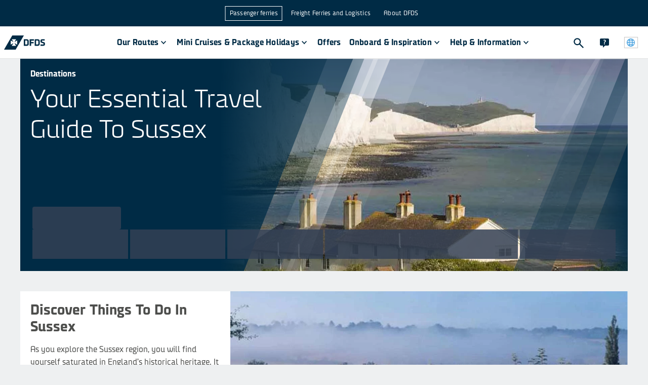

--- FILE ---
content_type: image/svg+xml
request_url: https://images.ctfassets.net/z860498abl84/1GxzLlfV4zcWXJ57n4pQVH/a858bc709f996cf3b2e0474cad1910c2/Facebook.svg
body_size: 442
content:
<svg width="24" height="24" viewBox="0 0 24 24" fill="none" xmlns="http://www.w3.org/2000/svg">
<path fill-rule="evenodd" clip-rule="evenodd" d="M12.6144 21H3.99346C3.44463 21 3 20.5551 3 20.0065V3.99345C3 3.44469 3.4447 3 3.99346 3H20.0066C20.5552 3 21 3.44469 21 3.99345V20.0065C21 20.5552 20.5552 21 20.0066 21H15.4197V14.0294H17.7594L18.1098 11.3128H15.4197V9.57849C15.4197 8.79198 15.6381 8.256 16.766 8.256L18.2045 8.25537V5.82566C17.9557 5.79255 17.1018 5.71859 16.1083 5.71859C14.0343 5.71859 12.6144 6.98457 12.6144 9.30945V11.3128H10.2687V14.0294H12.6144V21Z" fill="#002B45"/>
</svg>


--- FILE ---
content_type: application/javascript
request_url: https://www.dfds.com/3026-ad045fcc201b6072d718.js
body_size: 3964
content:
"use strict";(self.__LOADABLE_LOADED_CHUNKS__=self.__LOADABLE_LOADED_CHUNKS__||[]).push([[3026],{83026:function(e){e.exports=JSON.parse('{"slugs":["/en/legal/privacy","/en/passenger-ferries/claims-complaints-form","/en/about/investors/reports-and-presentations/q2-report-2025","/en/about/investors/reports-and-presentations/q3-report-2025","/en/about/investors/reports-and-presentations/q3-report-2023","/en/freight-ferries-and-logistics/routes-and-schedules/jersey-portsmouth","/en/freight-ferries-and-logistics/routes-and-schedules/jersey-poole","/en/freight-ferries-and-logistics/routes-and-schedules/jersey-st-malo","/en/freight-ferries-and-logistics/contract-logistics","/en/freight-ferries-and-logistics/ets","/en/about/investors/reports-and-presentations/q1-report-2025","/en/freight-ferries-and-logistics/supply-chain-solutions","/en/accessibility","/en/freight-ferries-and-logistics/get-a-quote","/en/legal/responsible-disclosure-policy","/en/about/investors/capital-markets-day-2023","/en/freight-ferries-and-logistics/fruit-and-vegetable-transportation","/en/freight-ferries-and-logistics/freight-shipping","/en/freight-ferries-and-logistics/fmcg","/en/freight-ferries-and-logistics/transport-services","/en/freight-ferries-and-logistics/acquisitions/ekol-international-transport","/en/about/careers/vacancies","/en/freight-ferries-and-logistics/packaging-solutions/contract-packaging","/en/freight-ferries-and-logistics/packaging-solutions/reusable-packaging","/en/freight-ferries-and-logistics/packaging-solutions","/en/freight-ferries-and-logistics/acquisitions/shetland-transport","/en/passenger-ferries/become-an-agent","/en/freight-ferries-and-logistics/munich-fair-contact-form","/en/about/investors/reports-and-presentations/annual-report-q4-report-2024","/en/freight-ferries-and-logistics/acquisitions/huisman-group","/en/freight-ferries-and-logistics/contract-logistics-quote","/en/freight-ferries-and-logistics/ets-surcharges","/en/freight-ferries-and-logistics/project-cargo","/en/freight-ferries-and-logistics/logistics-solutions","/en/freight-ferries-and-logistics/automotive","/en/about/investors/reports-and-presentations/q3-report-2024","/en/freight-ferries-and-logistics/ICS2","/en/freight-ferries-and-logistics/professionals","/en/freight-ferries-and-logistics/professionals-contact-form","/en/freight-ferries-and-logistics/support-and-contact","/en/freight-ferries-and-logistics/roadkings-club","/en/about/investors/reports-and-presentations/q2-report-2024","/en/freight-ferries-and-logistics/meat-logistics","/en/freight-ferries-and-logistics/drive-for-us","/en/freight-ferries-and-logistics/continental-europe-scandinavia","/en/freight-ferries-and-logistics/continental-europe-ireland","/en/freight-ferries-and-logistics/customs-clearance-solutions","/en/freight-ferries-and-logistics/forest-products","/en/freight-ferries-and-logistics/freight-forwarding","/en/freight-ferries-and-logistics/third-party-logistics","/en/freight-ferries-and-logistics/fourth-party-logistics","/en/freight-ferries-and-logistics/rdf","/en/about/investors/reports-and-presentations/q1-report-2024","/en/about/investors/reports-and-presentations/q4-report-2023","/en/freight-ferries-and-logistics/algeciras-tanger-ro-ro-route","/en/freight-ferries-and-logistics/algeciras-tanger-ro-pax-route","/en/freight-ferries-and-logistics/algeciras-ceuta","/en/freight-ferries-and-logistics/acquisitions/primerail","/en/freight-ferries-and-logistics/euro-pallets","/en/freight-ferries-and-logistics/bonded-warehousing","/en/freight-ferries-and-logistics/office-locations","/en/freight-ferries-and-logistics/acquisitions/italcargo","/en/search","/en/freight-ferries-and-logistics/breakbulk-cargo","/en/freight-ferries-and-logistics/out-of-gauge-cargo","/en/freight-ferries-and-logistics/in-gauge-cargo","/en/freight-ferries-and-logistics/special-cargo","/en/freight-ferries-and-logistics/channel-routes","/en/freight-ferries-and-logistics/logistics-solutions-quote","/en/freight-ferries-and-logistics/freight-shipping-quote","/en/freight-ferries-and-logistics/acquisitions/frs-iberia-maroc","/en/freight-ferries-and-logistics/acquisitions","/en/freight-ferries-and-logistics/acquisitions/lundby-akeriet","/en/freight-ferries-and-logistics/lcl-shipping","/en/freight-ferries-and-logistics/ltl-shipping","/en/freight-ferries-and-logistics/groupage-transport","/en/freight-ferries-and-logistics/seafood-logistics","/en/freight-ferries-and-logistics/part-loads","/en/freight-ferries-and-logistics/eggs-and-dairy-transport","/en/freight-ferries-and-logistics/acquisitions/estron","/en/freight-ferries-and-logistics/acquisitions/drmacleod","/en/freight-ferries-and-logistics/rotterdam-terminal","/en/freight-ferries-and-logistics/industries","/en/freight-ferries-and-logistics/terminal-services","/en/freight-ferries-and-logistics/routes-and-schedules","/en/freight-ferries-and-logistics/acquisitions/ict-logistics","/en/freight-ferries-and-logistics/freight-shipping-apps","/en/freight-ferries-and-logistics/connectivity-solutions","/en/freight-ferries-and-logistics/trieste-terminal","/en/freight-ferries-and-logistics/pendik-terminal","/en/freight-ferries-and-logistics/immingham-terminal","/en/freight-ferries-and-logistics/gothenburg-terminal","/en/freight-ferries-and-logistics/ghent-terminal","/en/freight-ferries-and-logistics/brevik-terminal","/en/freight-ferries-and-logistics/eu-mobility-package","/en/freight-ferries-and-logistics/premium-services","/en/freight-ferries-and-logistics/full-loads","/en/freight-ferries-and-logistics/construction","/en/freight-ferries-and-logistics/equipment","/en/freight-ferries-and-logistics/acquisitions/hsf-logistics","/en/about/employee-elections","/en/about/employee-elections/faq","/en/about/hauliers","/en/about/sustainability/decarbonisation/faq","/en/about/fuels/green-ammonia","/en/about/fuels/green-methanol","/en/about/fuels/green-hydrogen","/en/about/sustainability/decarbonisation/house-in-order","/en/about/sustainability/decarbonisation/on-land","/en/about/sustainability/decarbonisation/at-sea","/en/about/sustainability/decarbonisation/techniques","/en/about/fuels","/en/about/sustainability/decarbonisation","/en/about/sustainability/partnerships","/en/about/sustainability/caring-employer","/en/about/sustainability","/en/about/sustainability/environmental-footprint","/en/about/sustainability/esg-reports","/en/about/sustainability/commitments","/en/about/sustainability/commitments/policies","/en/about/careers","/en/about/careers/operational-staff-warehousing-and-terminals","/en/about/careers/office","/en/about/careers/drivers","/en/about/careers/at-sea","/en/about/careers/career-areas","/en/about/careers/careers-in-technology","/en/about/careers/our-culture","/en/about/careers/dfds-graduate-program","/en/about/suppliers","/en/freight-ferries-and-logistics/routes-and-schedules/dieppe-newhaven","/en/freight-ferries-and-logistics/routes-and-schedules/rosslare-dunkirk","/en/freight-ferries-and-logistics/routes-and-schedules/jersey-st-malo","/en/freight-ferries-and-logistics/routes-and-schedules/jersey-portsmouth","/en/freight-ferries-and-logistics/routes-and-schedules/jersey-poole","/en/freight-ferries-and-logistics/routes-and-schedules/dover-dunkirk","/en/freight-ferries-and-logistics/routes-and-schedules/dover-calais","/en/freight-ferries-and-logistics/offices/jersey","/en/freight-ferries-and-logistics/offices/netherlands","/en/freight-ferries-and-logistics/surcharges/baf-surcharges","/en/freight-ferries-and-logistics/offices/germany","/en/freight-ferries-and-logistics/offices/france","/en/freight-ferries-and-logistics/offices/belgium","/en/freight-ferries-and-logistics/multimodal","/en/freight-ferries-and-logistics/offices/ireland","/en/freight-ferries-and-logistics/offices/united-kingdom","/en/freight-ferries-and-logistics/offices/estonia","/en/freight-ferries-and-logistics/offices/lithuania","/en/freight-ferries-and-logistics/offices/latvia","/en/freight-ferries-and-logistics/offices/sweden","/en/freight-ferries-and-logistics/offices/norway","/en/freight-ferries-and-logistics/offices/denmark","/en/freight-ferries-and-logistics/offices/finland","/en/freight-ferries-and-logistics","/en/freight-ferries-and-logistics/part-loads","/en/freight-ferries-and-logistics/full-loads","/en/freight-ferries-and-logistics/freight-shipping","/en/freight-ferries-and-logistics/logistics-solutions","/en/freight-ferries-and-logistics/get-a-quote","/en/freight-ferries-and-logistics/terminal-services","/en/freight-ferries-and-logistics/404","/en/freight-ferries-and-logistics/continental-europe-ireland","/en/freight-ferries-and-logistics/continental-europe-scandinavia","/en/freight-ferries-and-logistics/newsletter-unsubscribe","/en/freight-ferries-and-logistics/newsletter-sign-up","/en/freight-ferries-and-logistics/newsletter-subscription-confirmed","/en/freight-ferries-and-logistics/routes-and-schedules/klaipeda-trelleborg","/en/freight-ferries-and-logistics/equipment","/en/freight-ferries-and-logistics/logistik-and-transport-sales-lead-recording-form","/en/freight-ferries-and-logistics/translogistica-sales-lead-recording-form","/en/freight-ferries-and-logistics/logitrans-sales-lead-recording-form","/en/freight-ferries-and-logistics/routes-and-schedules/klaipeda-travemunde","/en/freight-ferries-and-logistics/retail-logistics-solutions","/en/freight-ferries-and-logistics/construction","/en/freight-ferries-and-logistics/cold-chain","/en/freight-ferries-and-logistics/rdf","/en/freight-ferries-and-logistics/metals","/en/freight-ferries-and-logistics/automotive","/en/freight-ferries-and-logistics/industries","/en/freight-ferries-and-logistics/fmcg","/en/freight-ferries-and-logistics/forest-products","/en/freight-ferries-and-logistics/high-value","/en/accessibility","/en/freight-ferries-and-logistics/chemicals","/en/legal/cookies","/en/freight-ferries-and-logistics/ets-surcharges","/en/freight-ferries-and-logistics/groupage-transport","/en/freight-ferries-and-logistics/decarbonised-solutions","/en/freight-ferries-and-logistics/brevik-terminal","/en/freight-ferries-and-logistics/gothenburg-terminal","/en/freight-ferries-and-logistics/ghent-terminal","/en/freight-ferries-and-logistics/immingham-terminal","/en/freight-ferries-and-logistics/pendik-terminal","/en/freight-ferries-and-logistics/trieste-terminal","/en/freight-ferries-and-logistics/rotterdam-terminal","/en/freight-ferries-and-logistics/acquisitions/ekol-international-transport","/en/freight-ferries-and-logistics/contract-logistics-quote","/en/freight-ferries-and-logistics/logistics-solutions-quote","/en/freight-ferries-and-logistics/freight-shipping-quote","/en/freight-ferries-and-logistics/customs-clearance-quote","/en/freight-ferries-and-logistics/drive-for-us","/en/freight-ferries-and-logistics/support-and-contact","/en/freight-ferries-and-logistics/professionals-contact-form","/en/freight-ferries-and-logistics/breakbulk-cargo","/en/freight-ferries-and-logistics/contract-logistics","/en/freight-ferries-and-logistics/acquisitions/skive-koeletransport","/en/freight-ferries-and-logistics/acquisitions/ict-logistics","/en/freight-ferries-and-logistics/decarbonised-certificate","/en/freight-ferries-and-logistics/acquisitions/hsf-logistics","/en/freight-ferries-and-logistics/acquisitions/italcargo","/en/freight-ferries-and-logistics/acquisitions/huisman-group","/en/freight-ferries-and-logistics/packaging-solutions/reusable-packaging","/en/freight-ferries-and-logistics/customs-clearance-solutions","/en/freight-ferries-and-logistics/value-added-services","/en/freight-ferries-and-logistics/bonded-warehousing","/en/freight-ferries-and-logistics/fourth-party-logistics","/en/freight-ferries-and-logistics/cross-docking-warehousing","/en/freight-ferries-and-logistics/acquisitions/primerail","/en/freight-ferries-and-logistics/professionals","/en/freight-ferries-and-logistics/acquisitions/lundby-akeriet","/en/freight-ferries-and-logistics/acquisitions/lucey-transport","/en/freight-ferries-and-logistics/acquisitions/drmacleod","/en/freight-ferries-and-logistics/premium-services","/en/freight-ferries-and-logistics/euro-pallets","/en/freight-ferries-and-logistics/eu-mobility-package","/en/freight-ferries-and-logistics/acquisitions/estron","/en/freight-ferries-and-logistics/packaging-solutions","/en/freight-ferries-and-logistics/acquisitions/frs-iberia-maroc","/en/freight-ferries-and-logistics/environmental-impact","/en/freight-ferries-and-logistics/warehousing-solutions","/en/passenger-ferries/ferry-crossings/ferries-to-france/dover-dunkirk","/en/passenger-ferries/ferry-crossings/early-booking","/en/passenger-ferries/destinations/england/sports-and-events/liverpool-anfield-stadium","/en/passenger-ferries/destinations/england/sports-and-events/fa-cup-final-wembley-stadium","/en/passenger-ferries/destinations/england/sports-and-events/arsenal-emirates-stadium","/en/passenger-ferries/destinations/england/sports-and-events","/en/passenger-ferries/destinations/england/southern-england-motorcycle","/en/passenger-ferries/destinations/england/southampton","/en/passenger-ferries/destinations/england/south-england","/en/passenger-ferries/destinations/england/portsmouth","/en/passenger-ferries/destinations/england/plymouth","/en/passenger-ferries/destinations/england/peak-district","/en/passenger-ferries/destinations/england/oxford","/en/passenger-ferries/destinations/england/nymans-garden","/en/passenger-ferries/destinations/england/northumberland-coast","/en/passenger-ferries/destinations/england/north-york-moors","/en/passenger-ferries/destinations/england/north-england/newcastle-nightlife","/en/passenger-ferries/destinations/england/north-england","/en/passenger-ferries/destinations/england/newhaven","/en/passenger-ferries/ferry-crossings/ferries-to-uk/amsterdam-newcastle/short-break","/en/passenger-ferries/destinations/england/newcastle","/en/passenger-ferries/destinations/scotland/st-andrews","/en/passenger-ferries/destinations/valentines-day-in-england","/en/passenger-ferries/destinations/traveller-type-resorts","/en/passenger-ferries/destinations/traveller-type-undiscovered-places","/en/passenger-ferries/destinations/traveller-type-adventurer","/en/passenger-ferries/destinations/traveller-type-wanderer","/en/passenger-ferries/destinations/holland/driving-in-holland","/en/passenger-ferries/destinations/holland/amsterdam/festivals-and-events","/en/passenger-ferries/destinations/holland/amsterdam","/en/passenger-ferries/destinations/hidden-gems-for-a-white-christmas","/en/passenger-ferries/destinations/holland/holland-in-bloom","/en/passenger-ferries/destinations/holland/haarlem","/en/passenger-ferries/destinations/holland/gouda","/en/passenger-ferries/destinations/holland/events-in-holland","/en/passenger-ferries/destinations/halloween-in-england","/en/passenger-ferries/destinations/guides/events-in-uk","/en/passenger-ferries/destinations/green-avenue","/en/passenger-ferries/destinations/getting-into-london","/en/passenger-ferries/destinations/holland/motorcycling-in-holland","/en/passenger-ferries/destinations/holland/ijsselmeer","/en/passenger-ferries/destinations/holland/ijmuiden","/en/passenger-ferries/destinations/holland/holland-with-kids","/en/passenger-ferries/destinations/scotland/sports-and-events/six-nations-murrayfield-stadium","/en/passenger-ferries/destinations/scotland/sports-and-events","/en/passenger-ferries/destinations/scotland/portnellan","/en/passenger-ferries/destinations/scotland/whiskey","/en/passenger-ferries/destinations/scotland/set-jetting-in-scotland","/en/passenger-ferries/destinations/scotland/shetland-islands","/en/passenger-ferries/destinations/england/manchester-football-highlights","/en/passenger-ferries/destinations/sweden/interesting-places-to-visit","/en/passenger-ferries/destinations/england/london","/en/passenger-ferries/destinations/sweden/food","/en/passenger-ferries/destinations/england/liverpool","/en/passenger-ferries/destinations/england/jurassic-coast","/en/passenger-ferries/destinations/sweden/family-attractions-in-scandinavia","/en/passenger-ferries/destinations/sweden/families","/en/passenger-ferries/destinations/sweden/eriksberg","/en/passenger-ferries/destinations/sweden/cycling-in-sweden","/en/passenger-ferries/destinations/holland/amsterdam/kings-day","/en/passenger-ferries/destinations/holland/amsterdam/food","/en/passenger-ferries/destinations/holland/amsterdam/sports","/en/passenger-ferries/destinations/holland/best-villages-in-holland","/en/passenger-ferries/destinations/holland/delft","/en/passenger-ferries/destinations/holland/eindhoven","/en/passenger-ferries/destinations/sweden/christmas/stockholm","/en/passenger-ferries/destinations/sweden/car-museums","/en/passenger-ferries/destinations/sweden/camping","/en/passenger-ferries/destinations/sweden/beautiful-places","/en/passenger-ferries/destinations/england/lindisfarne","/en/passenger-ferries/destinations/england/kent","/en/passenger-ferries/ferry-crossings/ferries-to-jersey/st-malo-jersey","/en/passenger-ferries/destinations/england/hampshire","/en/passenger-ferries/destinations/england/gardens","/en/passenger-ferries/destinations/england/english-coastline","/en/passenger-ferries/destinations/england/the-lake-district","/en/passenger-ferries/destinations/england/suffolk","/en/passenger-ferries/destinations/england/sports-and-events/six-nations-twickenham-stadium","/en/passenger-ferries/ferry-crossings/ferries-to-the-baltics/early-booking","/en/passenger-ferries/destinations/ireland/wild-atlantic-way","/en/passenger-ferries/destinations/england/sports-and-events/rhs-chelsea-flower-show","/en/passenger-ferries/destinations/england/sports-and-events/manchester-united-old-trafford-stadium","/en/passenger-ferries/destinations/germany-sweden-winter","/en/passenger-ferries/destinations/germany-ebo","/en/passenger-ferries/destinations/holland-ebo","/en/passenger-ferries/destinations/ireland/st-patricks-day","/en/passenger-ferries/destinations/ireland/rosslare","/en/passenger-ferries/ferry-crossings/ferries-to-uk/dieppe-newhaven","/en/passenger-ferries/destinations/ireland/motor","/en/passenger-ferries/destinations/ireland/dublin","/en/passenger-ferries/destinations/ireland/cork","/en/passenger-ferries/destinations/ireland/camping","/en/passenger-ferries/destinations/ireland","/en/passenger-ferries/destinations/holland/utrecht","/en/passenger-ferries/destinations/holland/the-hague","/en/passenger-ferries/destinations/holland/s-hertogenbosch","/en/passenger-ferries/destinations/holland/rotterdam","/en/passenger-ferries/destinations/france/disneyland-paris","/en/passenger-ferries/destinations/france/versailles","/en/passenger-ferries/destinations/england/eastbourne","/en/freight-ferries-and-logistics/blog/geminor-townhall","/en/passenger-ferries/blog/most-romantic-places-belgium","/en/passenger-ferries/blog/pamela-lee-championed-change","/en/passenger-ferries/blog/food-lovers-guide-jersey","/en/freight-ferries-and-logistics/blog/net-zero-co-lab-hamburg","/en/freight-ferries-and-logistics/blog/driving-the-future-of-freight","/en/freight-ferries-and-logistics/blog/transport-logistic-munich","/en/freight-ferries-and-logistics/blog/special-transport-from-norway-to-london","/en/freight-ferries-and-logistics/blog/rotterdam-warehouse","/en/passenger-ferries/blog/how-long-does-it-take-to-cross-the-strait-of-gibraltar","/en/passenger-ferries/blog/volubilis-the-most-important-roman-ruins-in-northern-africa","/en/passenger-ferries/blog/what-to-see-in-marrakesh-the-city-of-a-thousand-and-one-nights","/en/passenger-ferries/blog/best-travel-time-morocco","/en/passenger-ferries/blog/what-to-see-in-tetouan","/en/passenger-ferries/blog/4-places-to-visit-in-asilah","/en/passenger-ferries/blog/morocco-by-motorhome","/en/passenger-ferries/blog/what-to-see-in-casablanca","/en/passenger-ferries/blog/places-to-visit-in-agadir","/en/passenger-ferries/blog/beautiful-towns-in-morocco","/en/freight-ferries-and-logistics/understanding-decarbonisation/from-diesel-to-electric","/en/passenger-ferries/blog/what-to-see-in-fez-the-imperial-city-of-morocco","/en/passenger-ferries/blog/what-to-see-in-rabat","/en/passenger-ferries/blog/5-places-to-visit-in-chefchaouen","/en/passenger-ferries/blog/what-to-see-in-meknes-the-least-known-imperial-city","/en/passenger-ferries/blog/best-cities-in-morocco","/en/passenger-ferries/blog/golf-travel-in-klaipeda","/en/freight-ferries-and-logistics/blog/ics2-filing-types","/en/freight-ferries-and-logistics/blog/rotterdam-karsznice-multimodal-route","/en/freight-ferries-and-logistics/blog/logitrans-2025","/en/freight-ferries-and-logistics/blog/dfds-at-rebuild-ukraine","/en/passenger-ferries/blog/hiking-england","/en/passenger-ferries/blog/paris-christmas-markets","/en/passenger-ferries/blog/visit-dublin","/en/passenger-ferries/blog/visit-scotland","/en/passenger-ferries/blog/on-holiday-with-your-pet","/en/passenger-ferries/blog/top-ten-family-activities-in-northern-france","/en/passenger-ferries/blog/top-ten-reasons-to-travel-to-holland-this-autumn","/en/passenger-ferries/blog/visit-jersey-or-guernsey","/en/passenger-ferries/blog/driving-in-europe-winter","/en/freight-ferries-and-logistics/blog/one-year-of-electric-trucks-in-the-UK","/en/passenger-ferries/blog/free-activities-london","/en/passenger-ferries/blog/best-museums-in-amsterdam","/en/passenger-ferries/blog/eta-uk","/en/freight-ferries-and-logistics/blog/dfds-restart-service","/en/passenger-ferries/blog/pams-journey-continues","/en/passenger-ferries/blog/holiday-with-children","/en/passenger-ferries/blog/racing-ahead-pamela","/en/passenger-ferries/blog/5-best-beaches-in-jersey","/en/passenger-ferries/blog/what-to-do-brighton","/en/passenger-ferries/blog/what-to-do-london","/en/passenger-ferries/blog/spookiest-european-destinations","/en/freight-ferries-and-logistics/case-studies/martin-and-servera","/en/passenger-ferries/blog/essential-guide-to-bordeaux","/en/freight-ferries-and-logistics/blog/taulov-warehouse","/en/passenger-ferries/blog/guide-to-oktoberfest","/en/passenger-ferries/blog/visit-kiel","/en/passenger-ferries/blog/cycling-on-lithuanias-baltic-sea-cycle-route","/en/passenger-ferries/blog/orca-season","/en/passenger-ferries/blog/paris-shopping-hotspots","/en/passenger-ferries/blog/top-european-cheese-destinations","/en/passenger-ferries/blog/behind-every-journey-with-third-officer-scarlett","/en/passenger-ferries/blog/scooting-adventures","/en/passenger-ferries/blog/5-best-beaches-frances-northern-coast","/en/passenger-ferries/blog/europe-outdoor-ice-rinks","/en/passenger-ferries/blog/ultimate-guide-to-european-christmas-shopping","/en/passenger-ferries/blog/5-places-in-europe-to-visit-in-off-peak-season","/en/passenger-ferries/blog/explore-germany-in-six-days","/en/passenger-ferries/blog/9-filming-locations-in-france","/en/passenger-ferries/blog/belgium-food-guide","/en/passenger-ferries/blog/historical-sites-in-belgium","/en/passenger-ferries/blog/travel-on-a-budget","/en/passenger-ferries/blog/the-best-carnivals-to-visit-in-europe","/en/passenger-ferries/blog/top-events-in-holland","/en/passenger-ferries/blog/best-winter-festivals-in-europe","/en/passenger-ferries/blog/romantic-getaways-in-france","/en/passenger-ferries/blog/the-10-best-places-to-propose-in-europe","/en/passenger-ferries/blog/the-best-european-marathons","/en/passenger-ferries/blog/st-patricks-day-in-europe","/en/passenger-ferries/blog/the-top-amusement-parks-in-france","/en/passenger-ferries/blog/behind-every-journey-jean-bernards-inspiring-story","/en/passenger-ferries/blog/4-easter-destinations-europe","/en/passenger-ferries/blog/epic-maritime-mission-with-pamela-lee","/en/passenger-ferries/blog/best-hikes-france","/en/passenger-ferries/blog/top-surfing-locations-france","/en/passenger-ferries/blog/camping-europe","/en/passenger-ferries/blog/celebrating-30-years-of-the-newcastle-amsterdam-route","/en/passenger-ferries/blog/motorcycling-in-france","/en/passenger-ferries/blog/a-day-in-dunkirk","/en/passenger-ferries/blog/essential-guide-black-forest-germany","/en/passenger-ferries/blog/essential-guide-to-belgium","/en/passenger-ferries/blog/top-10-cycling-cities-europe","/en/passenger-ferries/blog/perfect-road-trip-south-of-france","/en/passenger-ferries/blog/wellness-retreats-in-france","/en/passenger-ferries/blog/dog-friendly-cities","/en/passenger-ferries/blog/travelling-ferry-complete-guide-ferry-first-timers","/en/passenger-ferries/blog/top-rock-climbing-locations-europe","/en/passenger-ferries/blog/discover-the-magic-of-2024-european-christmas-markets","/en/passenger-ferries/blog/crossing-the-channel-eurotunnel-vs-ferry","/en/passenger-ferries/blog/ten-things-need-know-duty-free","/en/passenger-ferries/blog/20-destinations-to-travel-to-in-2024","/en/passenger-ferries/blog","/en/freight-ferries-and-logistics/blog","/en/freight-ferries-and-logistics/understanding-decarbonisation","/en/freight-ferries-and-logistics/case-studies"]}')}}]);